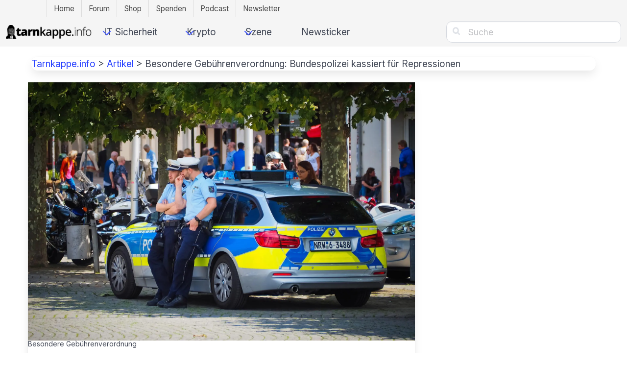

--- FILE ---
content_type: text/html; charset=UTF-8
request_url: https://tarnkappe.info/artikel/besondere-gebuehrenverordnung-bundespolizei-kassiert-fuer-repressionen-ab-41741.html
body_size: 15992
content:
<!DOCTYPE html>
<html lang="de" class="is-fullheight">
<head>
    <!-- For advertising marketing@tarnkappe.info -->
	<meta charset="UTF-8">
	<meta name="viewport" content="width=device-width, initial-scale=1">
    <link rel="preconnect" href="//cdn.tarnkappe.info">
    <meta name="color-scheme" id="meta-color" content="light dark">
    <meta name="thumbnail" content="https://cdn.tarnkappe.info/wpimg/besondere-gebuehrenverordnung-bundespolizei-kassiert-fuer-repressionen-ab" />    <meta name="Googlebot-News" content="index, follow">    	<meta name='robots' content='index, follow, max-image-preview:large, max-snippet:-1, max-video-preview:-1' />
	<style>img:is([sizes="auto" i], [sizes^="auto," i]) { contain-intrinsic-size: 3000px 1500px }</style>
	
	<title>Besondere Gebührenverordnung: Bundespolizei kassiert für Repressionen</title>
	<meta name="description" content="Das Bundesinnenministerium hat im September 2019 eine „Besondere Gebührenverordnung“ für individuell zurechenbare Leistungen erlassen." />
	<link rel="canonical" href="https://tarnkappe.info/artikel/besondere-gebuehrenverordnung-bundespolizei-kassiert-fuer-repressionen-ab-41741.html" />
	<meta property="og:locale" content="de_DE" />
	<meta property="og:type" content="article" />
	<meta property="og:title" content="Besondere Gebührenverordnung: Bundespolizei kassiert für Repressionen" />
	<meta property="og:description" content="Das Bundesinnenministerium hat im September 2019 eine „Besondere Gebührenverordnung“ für individuell zurechenbare Leistungen erlassen." />
	<meta property="og:url" content="https://tarnkappe.info/artikel/besondere-gebuehrenverordnung-bundespolizei-kassiert-fuer-repressionen-ab-41741.html" />
	<meta property="og:site_name" content="TARNKAPPE.INFO" />
	<meta property="article:publisher" content="https://www.facebook.com/tarnkappe.info/" />
	<meta property="article:published_time" content="2020-02-06T21:02:13+00:00" />
	<meta property="article:modified_time" content="2025-11-15T09:10:14+00:00" />
	<meta property="og:image" content="https://cdn.tarnkappe.info/wpimg/besondere-gebuehrenverordnung-bundespolizei-kassiert-fuer-repressionen-ab" />
	<meta property="og:image:width" content="1920" />
	<meta property="og:image:height" content="1280" />
	<meta property="og:image:type" content="image/jpeg" />
	<meta name="author" content="Antonia Frank" />
	<meta name="twitter:card" content="summary_large_image" />
	<meta name="twitter:creator" content="@tarnkappe_info" />
	<meta name="twitter:site" content="@tarnkappe_info" />
	<meta name="twitter:label1" content="Verfasst von" />
	<meta name="twitter:data1" content="Antonia Frank" />
	<meta name="twitter:label2" content="Geschätzte Lesezeit" />
	<meta name="twitter:data2" content="3 Minuten" />
	<script type="application/ld+json" class="yoast-schema-graph">{"@context":"https://schema.org","@graph":[{"@type":"Article","@id":"https://tarnkappe.info/artikel/besondere-gebuehrenverordnung-bundespolizei-kassiert-fuer-repressionen-ab-41741.html#article","isPartOf":{"@id":"https://tarnkappe.info/artikel/besondere-gebuehrenverordnung-bundespolizei-kassiert-fuer-repressionen-ab-41741.html"},"author":{"name":"Antonia Frank","@id":"https://tarnkappe.info/#/schema/person/d019dae1e7d0ee9a1fcd6c187103eaef"},"headline":"Besondere Gebührenverordnung: Bundespolizei kassiert für Repressionen","datePublished":"2020-02-06T21:02:13+00:00","dateModified":"2025-11-15T09:10:14+00:00","mainEntityOfPage":{"@id":"https://tarnkappe.info/artikel/besondere-gebuehrenverordnung-bundespolizei-kassiert-fuer-repressionen-ab-41741.html"},"wordCount":632,"commentCount":0,"publisher":{"@id":"https://tarnkappe.info/#organization"},"image":{"@id":"https://tarnkappe.info/artikel/besondere-gebuehrenverordnung-bundespolizei-kassiert-fuer-repressionen-ab-41741.html#primaryimage"},"thumbnailUrl":"https://cdn.tarnkappe.info/wpimg/besondere-gebuehrenverordnung-bundespolizei-kassiert-fuer-repressionen-ab","articleSection":["Artikel"],"inLanguage":"de","potentialAction":{"@type":"CommentAction","target":["https://tarnkappe.info/forum/t/besondere-gebuehrenverordnung-bundespolizei-kassiert-fuer-repressionen-ab/3238"]},"copyrightYear":"2020","copyrightHolder":{"@id":"https://tarnkappe.info/#organization"}},{"@type":"WebPage","@id":"https://tarnkappe.info/artikel/besondere-gebuehrenverordnung-bundespolizei-kassiert-fuer-repressionen-ab-41741.html","url":"https://tarnkappe.info/artikel/besondere-gebuehrenverordnung-bundespolizei-kassiert-fuer-repressionen-ab-41741.html","name":"Besondere Gebührenverordnung: Bundespolizei kassiert für Repressionen","isPartOf":{"@id":"https://tarnkappe.info/#website"},"primaryImageOfPage":{"@id":"https://tarnkappe.info/artikel/besondere-gebuehrenverordnung-bundespolizei-kassiert-fuer-repressionen-ab-41741.html#primaryimage"},"image":{"@id":"https://tarnkappe.info/artikel/besondere-gebuehrenverordnung-bundespolizei-kassiert-fuer-repressionen-ab-41741.html#primaryimage"},"thumbnailUrl":"https://cdn.tarnkappe.info/wpimg/besondere-gebuehrenverordnung-bundespolizei-kassiert-fuer-repressionen-ab","datePublished":"2020-02-06T21:02:13+00:00","dateModified":"2025-11-15T09:10:14+00:00","description":"Das Bundesinnenministerium hat im September 2019 eine „Besondere Gebührenverordnung“ für individuell zurechenbare Leistungen erlassen.","breadcrumb":{"@id":"https://tarnkappe.info/artikel/besondere-gebuehrenverordnung-bundespolizei-kassiert-fuer-repressionen-ab-41741.html#breadcrumb"},"inLanguage":"de","potentialAction":[{"@type":"ReadAction","target":["https://tarnkappe.info/artikel/besondere-gebuehrenverordnung-bundespolizei-kassiert-fuer-repressionen-ab-41741.html"]}]},{"@type":"ImageObject","inLanguage":"de","@id":"https://tarnkappe.info/artikel/besondere-gebuehrenverordnung-bundespolizei-kassiert-fuer-repressionen-ab-41741.html#primaryimage","url":"https://cdn.tarnkappe.info/wpimg/besondere-gebuehrenverordnung-bundespolizei-kassiert-fuer-repressionen-ab","contentUrl":"https://cdn.tarnkappe.info/wpimg/besondere-gebuehrenverordnung-bundespolizei-kassiert-fuer-repressionen-ab","width":1920,"height":1280,"caption":"Besondere Gebührenverordnung"},{"@type":"BreadcrumbList","@id":"https://tarnkappe.info/artikel/besondere-gebuehrenverordnung-bundespolizei-kassiert-fuer-repressionen-ab-41741.html#breadcrumb","itemListElement":[{"@type":"ListItem","position":1,"name":"Tarnkappe.info","item":"https://tarnkappe.info/"},{"@type":"ListItem","position":2,"name":"Artikel","item":"https://tarnkappe.info/artikel"},{"@type":"ListItem","position":3,"name":"Besondere Gebührenverordnung: Bundespolizei kassiert für Repressionen"}]},{"@type":"WebSite","@id":"https://tarnkappe.info/#website","url":"https://tarnkappe.info/","name":"TARNKAPPE.INFO","description":"Aktuelle Nachrichten rund um Datenschutz, IT Sicherheit und Dark-Commerce. Tech-Portal Tarnkappe.info","publisher":{"@id":"https://tarnkappe.info/#organization"},"potentialAction":[{"@type":"SearchAction","target":{"@type":"EntryPoint","urlTemplate":"https://tarnkappe.info/?s={search_term_string}"},"query-input":{"@type":"PropertyValueSpecification","valueRequired":true,"valueName":"search_term_string"}}],"inLanguage":"de"},{"@type":"Organization","@id":"https://tarnkappe.info/#organization","name":"TARNKAPPE.INFO","alternateName":"TARNKAPPE","url":"https://tarnkappe.info/","logo":{"@type":"ImageObject","inLanguage":"de","@id":"https://tarnkappe.info/#/schema/logo/image/","url":"https://cdn.tarnkappe.info/wp-content/uploads/cropped-favicon-black-quad-2.png","contentUrl":"https://cdn.tarnkappe.info/wp-content/uploads/cropped-favicon-black-quad-2.png","width":512,"height":512,"caption":"TARNKAPPE.INFO"},"image":{"@id":"https://tarnkappe.info/#/schema/logo/image/"},"sameAs":["https://www.facebook.com/tarnkappe.info/","https://x.com/tarnkappe_info","https://social.tchncs.de/@tarnkappeinfo"],"vatID":"DE270775071"},{"@type":"Person","@id":"https://tarnkappe.info/#/schema/person/d019dae1e7d0ee9a1fcd6c187103eaef","name":"Antonia Frank","image":{"@type":"ImageObject","inLanguage":"de","@id":"https://tarnkappe.info/#/schema/person/image/","url":"https://secure.gravatar.com/avatar/5a71b39d060b6f8a6122f3c3b2878c21d272d8ff0f8fc337999a34d6f1c7e5f0?s=150&#038;d=mm&#038;r=gforcedefault=1","contentUrl":"https://secure.gravatar.com/avatar/5a71b39d060b6f8a6122f3c3b2878c21d272d8ff0f8fc337999a34d6f1c7e5f0?s=150&#038;d=mm&#038;r=gforcedefault=1","caption":"Antonia Frank"},"description":"Antonia ist bereits seit Januar 2016 Autorin bei der Tarnkappe. Eingestiegen ist sie zunächst mit Buch-Rezensionen. Inzwischen schreibt sie bevorzugt über juristische Themen, wie P2P-Fälle, sie greift aber auch andere Netzthemen, wie Cybercrime, auf. Ihre Interessen beziehen sich hauptsächlich auf Literatur.","url":"https://tarnkappe.info/author/46"}]}</script>


<link rel='dns-prefetch' href='//cdn.tarnkappe.info' />
<link rel="alternate" type="application/rss+xml" title="TARNKAPPE.INFO &raquo; Feed" href="https://tarnkappe.info/feed" />
<style id='classic-theme-styles-inline-css' type='text/css'>
/*! This file is auto-generated */
.wp-block-button__link{color:#fff;background-color:#32373c;border-radius:9999px;box-shadow:none;text-decoration:none;padding:calc(.667em + 2px) calc(1.333em + 2px);font-size:1.125em}.wp-block-file__button{background:#32373c;color:#fff;text-decoration:none}
</style>
<link rel="stylesheet" href="https://cdn.tarnkappe.info/wp-content/plugins/TarnBlocks/assets/block-Slider.css?ver=1758615209" id="block-slider-css"><link rel="stylesheet" href="https://cdn.tarnkappe.info/wp-content/themes/tk-theme/style.css?ver=6.8.3" id="parent-style"><link rel="stylesheet" href="https://cdn.tarnkappe.info/wp-content/plugins/TarnBlocks/assets/swiper-bundle.min.css?ver=12.0.1" id="swiper-css"><link rel="stylesheet" href="https://cdn.tarnkappe.info/wp-content/themes/tk-theme/frontend/v31/css/bulma.min.css" id="tk-bulma-style"><link rel="stylesheet" href="https://cdn.tarnkappe.info/wp-content/themes/tk-theme/frontend/v31/css/custom.css?ver=2" id="tk-custom-style">		<link rel="manifest" href="https://tarnkappe.info/wp-json/wp/v2/web-app-manifest">
					<meta name="theme-color" content="#fff">
								<meta name="apple-mobile-web-app-capable" content="yes">
				<meta name="mobile-web-app-capable" content="yes">

				<link rel="apple-touch-startup-image" href="https://cdn.tarnkappe.info/wp-content/uploads/cropped-favicon-black-quad-2.png">

				<meta name="apple-mobile-web-app-title" content="TARNKAPPE">
		<meta name="application-name" content="TARNKAPPE">
		        <script>
            const agent = window.navigator.userAgent;

            const botUserAgentsArray = [
                'google',
                'bingbot',
                'linkedinbot',
                'lighthouse',
                'insights',
                'msnbot',
                'duckduckbot',
                'applebot',
                'chrome-lighthouse'
            ];

            var isBotUserAgent = 0;
            for (var j = 0; j < botUserAgentsArray.length; j++){
                if (agent.toLowerCase().indexOf(botUserAgentsArray[j].toLowerCase()) !== -1){
                    console.log("botUserAgent found: " + botUserAgentsArray[j].toLowerCase());
                    isBotUserAgent = 1;
                    break;
                }
            }

            if (isBotUserAgent == 0){
                var script = document.createElement('script');
                script.type = 'text/javascript';
                script.src = 'https://cdn.opencmp.net/tcf-v2/cmp-stub-latest.js';
                script.id = 'open-cmp-stub';
                script.setAttribute("data-domain", "tarnkappe.info");

                document.head.appendChild(script);
            }

        </script>
    <script type="text/javascript" id="trfAdSetup" defer async data-traffectiveConf='{"targeting":[{"key":"pagetype","values":null,"value":"article"},{"key":"programmatic_ads","values":null,"value":"true"},{"key":"ads","values":null,"value":"true"},{"key":"zone","values":null,"value":"computer"}],"dfpAdUrl":"\/307308315,21803037554\/tarnkappe.info","clientAlias":"tarnkappe"}' src="https://cdntrf.com/tarnkappe-info.js"></script>
    <script>
        if (window.matchMedia('(max-width: 720px)')) {
            // Then trigger an alert
            if(document.getElementById("traffective-ad-Mobile_Pos3")){
                traffective.refreshSlot("Mobile_Pos3");
            }
        }
    </script>
    <link rel="icon" href="https://cdn.tarnkappe.info/wp-content/uploads/cropped-favicon-black-quad-2.png" sizes="32x32" />
<link rel="icon" href="https://cdn.tarnkappe.info/wp-content/uploads/cropped-favicon-black-quad-2.png" sizes="192x192" />
<link rel="apple-touch-icon" href="https://cdn.tarnkappe.info/wp-content/uploads/cropped-favicon-black-quad-2.png" />
<meta name="msapplication-TileImage" content="https://cdn.tarnkappe.info/wp-content/uploads/cropped-favicon-black-quad-2.png" />
		<style type="text/css" id="wp-custom-css">
			.modal-input-nl {
  background-color: white;
  border: 1px solid black;
  border-radius: 2px;
  width: 84%;
  height: 30px;
}

.modal-submit-nl {
  width: 84%;
  height: 30px;
  border-radius: 2px;
}

#author .card-content .media .media-left .is-48x48 {
  height: auto !important;
}

#author .media {
  align-items: center;
}		</style>
		   <!-- <a style="display: none" rel="me" href="https://social.tchncs.de/@tarnkappeinfo">Mastodon</a> -->
    <meta name="embettyserv" data-embetty-server="https://cdn.tarnkappe.info/embetty/">
    <meta name="fediverse:creator" content="@tarnkappeinfo@social.tchncs.de" />


  <!-- <script type="text/plain" data-cmp-custom-vendor="1049" data-cmp-script> posthog.opt_in_capturing(); </script> -->
    <script>
        document.addEventListener('trfSlotRendered', adevent);
        function adevent(event) {
            if (typeof(AdReloadTimeout) !== 'undefined') {
                clearTimeout(AdReloadTimeout[event.detail.placement]);
            } else {
                AdReloadTimeout = {}
            }
            if (event.isEmpty) {
                traffective.refreshSlot(event.detail.placement);
            }
            if (document.getElementById('traffective-ad-' + event.detail.placement).style.display === 'none') {
                traffective.refreshSlot(event.detail.placement);
                console.log("Display None");
            }
	    if (event.detail.size) {
		    setTimeout(function(){
                if ((document.getElementById('traffective-ad-' + event.detail.placement).querySelector("div").style.display === 'none') || (document.getElementById('traffective-ad-' + event.detail.placement).querySelector("div").style.height === '1px')) {
                     traffective.refreshSlot(event.detail.placement);
                     console.log("Display div None "+event.detail.placement);
                } else {
                    _paq.push(['trackEvent', 'DisplayAds', 'Loaded', event.detail.placement]);
                    AdReloadTimeout[event.detail.placement] = setTimeout(function(){traffective.refreshSlot(event.detail.placement); }, 30500);
		}
		    }, 500);
            }
        }
    </script>
</head>

<body class="wp-singular post-template-default single single-post postid-41741 single-format-standard wp-theme-tk-theme wp-child-theme-tk-theme-child group-blog">

<div data-nosnippet class="tk-nav-topbar-wrapper is-hidden-touch">
    <nav class="tk-nav-topbar-container">
        <ul class="nav2">
            <li class="menu-item"><a href="https://tarnkappe.info">Home</a></li>
            <li class="menu-item"><a href="https://tarnkappe.info/forum/">Forum</a></li>
            <li class="menu-item"><a href="https://shop.tarnkappe.info">Shop</a></li>
            <li class="menu-item"><a href="https://tarnkappe.info/spenden/">Spenden</a></li>
	    <li class="menu-item"><a href="https://podcast.tarnkappe.info">Podcast</a></li>
	    <li class="menu-item"><a href="https://newsletter.tarnkappe.info/subscription/form">Newsletter</a></li>
        </ul>
    </nav>
</div>


	<div id="webpage" class="site">
		<header id="header" class="header-nav">
			<nav id="site-navigation" class="navbar " role="navigation" aria-label="main navigation">
            <div class="navbar-brand">
    <!-- Logo -->
    <a id="logo" href="/" class="navbar-item" rel="home">
        <img loading="lazy" src="https://cdn.tarnkappe.info/wp-content/uploads/tarnkappe-info-logo-header-black-small-compressed.png" alt="Tarnkappe.info Logo" width="176">
    </a>

    <!-- Search Icon -->
     
    <a id="mobile-search-toggle" class="navbar-item is-hidden-desktop
" style="cursor: pointer;">
        <span class="icon"><i class="fas">&#xf002;</i></span>
    </a>

    <!-- Hamburger  -->
    
			<button id="menu-toggle-header" class="navbar-burger" 
				
				aria-controls="menu-header" aria-label="Mobile Navigation öffnen" aria-expanded="false">
                  <span aria-hidden="true"></span>
                  <span aria-hidden="true"></span>
                  <span aria-hidden="true"></span>
                  <span aria-hidden="true"></span>
			</button>    
</div>
				<div data-nosnippet class="navbar-menu">
					<div id="menu-header" class="navbar-start"><div class='navbar-item IT Sicherheit has-dropdown is-hoverable '>
<a class='navbar-link' onclick='success("Click in navbar", {name: "IT Sicherheit"});' href='https://tarnkappe.info/artikel/it-sicherheit'>IT Sicherheit</a><div class='navbar-dropdown'><a class='navbar-item Datenschutz' onclick='success("Click in navbar", {name: "Datenschutz"});' href='https://tarnkappe.info/artikel/it-sicherheit/datenschutz'>Datenschutz</a><a class='navbar-item Malware' onclick='success("Click in navbar", {name: "Malware"});' href='https://tarnkappe.info/artikel/it-sicherheit/malware'>Malware</a><a class='navbar-item Online-Betrug' onclick='success("Click in navbar", {name: "Online-Betrug"});' href='https://tarnkappe.info/artikel/it-sicherheit/online-betrug'>Online-Betrug</a></div></div><div class='navbar-item Krypto has-dropdown is-hoverable '>
<a class='navbar-link' onclick='success("Click in navbar", {name: "Krypto"});' href='https://tarnkappe.info/artikel/krypto'>Krypto</a><div class='navbar-dropdown'><a class='navbar-item Blockchain' onclick='success("Click in navbar", {name: "Blockchain"});' href='https://tarnkappe.info/artikel/krypto/blockchain'>Blockchain</a><a class='navbar-item NFT' onclick='success("Click in navbar", {name: "NFT"});' href='https://tarnkappe.info/artikel/krypto/nft'>NFT</a></div></div><div class='navbar-item Szene has-dropdown is-hoverable '>
<a class='navbar-link' onclick='success("Click in navbar", {name: "Szene"});' href='https://tarnkappe.info/artikel/szene'>Szene</a><div class='navbar-dropdown'><a class='navbar-item Dark-Commerce' onclick='success("Click in navbar", {name: "Dark-Commerce"});' href='https://tarnkappe.info/artikel/szene/dark-commerce'>Dark-Commerce</a><a class='navbar-item Warez Listen' onclick='success("Click in navbar", {name: "Warez Listen"});' href='https://tarnkappe.info/listen'>Warez Listen</a><a class='navbar-item Warez' onclick='success("Click in navbar", {name: "Warez"});' href='https://tarnkappe.info/artikel/szene/warez'>Warez</a></div></div><a class='navbar-item Newsticker' onclick='success("Click in navbar", {name: "Newsticker"});' href='https://tarnkappe.info/newsticker'>Newsticker</a></div>                    <ul class="nav2 mobile-only-menu is-hidden-desktop">
  <li class="menu-item"><a href="https://tarnkappe.info">Home</a></li>
  <li class="menu-item"><a href="https://tarnkappe.info/forum/">Forum</a></li>
  <li class="menu-item"><a href="https://shop.tarnkappe.info">Shop</a></li>
  <li class="menu-item"><a href="https://tarnkappe.info/spenden/">Spenden</a></li>
  <li class="menu-item"><a href="https://podcast.tarnkappe.info">Podcast</a></li>
  <li class="menu-item"><a href="https://newsletter.tarnkappe.info/subscription/form">Newsletter</a></li>
</ul>
                    <div class="navbar-end is-hidden-touch">
                        <div class="navbar-item hide-tablet
"><div class="buttons"><a rel="nofollow noreferrer" class="button" title="Google News" href="https://news.google.com/publications/CAAqBwgKMMz1iAswkYSIAw?ceid=DE:de&oc=3" target="_blank"><i class="fab">&#xf1a0;</i></a> <a rel="nofollow noreferrer" class="button" title="Telegram" href="https://t.me/tarnkappe" target="_blank"><i class="fab"></i></a><a rel="nofollow noreferrer" class="button" title="Signal" href="/Signal"><i class="fab"></i></a><a rel="nofollow noreferrer" class="button" title="Discord" href="https://discord.gg/UTjhHf7dUM" target="_blank"><i class="fab">&#xe903;</i></a><a rel="nofollow noreferrer" class="button" title="Newsletter" href="https://newsletter.tarnkappe.info/subscription/form" target="_blank"><i class="fab">&#xf003;</i></a></div></div>
                        <div class="navbar-item navbar-item-search"><form onsubmit="window.open('/search/' + this.querySelector('input').value, '_self');  return false;" method="get" action="/"><div class="field">
                                <p class="control has-icons-left has-icons-right">
                                    <input  class="input" name="s" type="text" placeholder="Suche">
                                    <span class="icon is-small is-left"><i class="fas">&#xf002;</i></span>
                                </p>
                            </div></form></div>
                    </div>
				</div>
			</nav>
            <div class="read-progress-bar" id="read-progress-bar"></div>
        </header>
        <div id="mobile-search-bar" class="search-bar-wrapper" style="display: none">
  <form method="get" action="/" onsubmit="window.open('/search/' + this.querySelector('input').value, '_self');  return false;">
    <div class="field has-addons is-fullwidth">
      <div class="control is-expanded">
        <input class="input" type="text" name="s" placeholder="Suche...">
      </div>
      <div class="control">
        <button type="submit" class="button is-primary">Suchen</button>
      </div>
    </div>
  </form>
</div>

		<div id="content" class="site-content block">
        <script>
document.addEventListener("DOMContentLoaded", function () {
  const toggleBtn = document.getElementById('mobile-search-toggle');
  const searchBar = document.getElementById('mobile-search-bar');
  const header = document.querySelector('header');

  toggleBtn.addEventListener('click', () => {
    const isVisible = searchBar.style.display === 'block';

    if (!isVisible) {
      const headerHeight = header.offsetHeight;
      searchBar.style.top = headerHeight + 'px';
      searchBar.style.display = 'block';

      setTimeout(() => {
        searchBar.scrollIntoView({ behavior: 'smooth', block: 'start' });
      }, 100);
    } else {
      searchBar.style.display = 'none';
    }
  });

  document.addEventListener('click', function (e) {
    if (!searchBar.contains(e.target) && !toggleBtn.contains(e.target)) {
      searchBar.style.display = 'none';
    }
  });
});
</script>

<nav id="breadcrumb" class="card shadow-over hscroll container" aria-label="breadcrumbs"><p><span><span><a href="https://tarnkappe.info/">Tarnkappe.info</a></span> &gt; <span><a href="https://tarnkappe.info/artikel">Artikel</a></span> &gt; <span class="breadcrumb_last" aria-current="page">Besondere Gebührenverordnung: Bundespolizei kassiert für Repressionen</span></span></p></nav>
<div class="container is-max-desktop">
    <div id="sw-skin" class="sonderwerbemittel">
        <div class="columns is-desktop">
            <div class="column is-10 padding-zero-mobile">
                    <div id="primary" class="content-area">
                        <main id="article" class="site-main wrapper" role="main">
                                                            


<article id="post-41741" class="card post-41741 post type-post status-publish format-standard has-post-thumbnail hentry category-artikel tag-besondere-gebuehrenverordnung-bmi tag-bundespolizei tag-dajana-burmann tag-heiko-teggatz tag-horst-seehofer tag-repressionen tag-thomas-wueppesahl">
			<div class="card-image">
			<figure class="image" itemscope itemtype="http://schema.org/ImageObject">
				                    <a class="image-header" href="https://cdn.tarnkappe.info/wpimg/besondere-gebuehrenverordnung-bundespolizei-kassiert-fuer-repressionen-ab"><img width="1920" height="1280" src="https://cdn.tarnkappe.info/wpimg/besondere-gebuehrenverordnung-bundespolizei-kassiert-fuer-repressionen-ab" class="attachment-full size-full wp-post-image" alt="Besondere Gebührenverordnung" loading="eager" itemprop="contentUrl" id="primaryimage" title="Besondere Gebührenverordnung" decoding="async" fetchpriority="high" /></a><figcaption>Besondere Gebührenverordnung</figcaption>							</figure>
		</div>
		<div class="card-content">
		<div class="media">
			<header class="media-content">
									<h1 class="title entry-title is-1">Besondere Gebührenverordnung: Bundespolizei kassiert für Repressionen</h1>				
				                					<div class="subtitle is-6">
                       <span class="posted-on"><time class="entry-date published" datetime="2020-02-06T22:02:13+01:00">06.02.2020</time></span> <span class="byline">von <span class="author vcard"><a class="url fn n" href="https://tarnkappe.info/author/46">Antonia Frank</a></span> Lesezeit: 3 Min.</span>
					</div><!-- .entry-meta -->
                							</header><!-- .entry-header -->
		</div>
		<div class="content entry-content">
		            <p>Das Bundesinnenministerium hat im September 2019 eine „Besondere Gebührenverordnung“ für individuell zurechenbare Leistungen erlassen.</p>
                                        <section data-nosnippet style="margin-bottom: 1.5rem; margin-top: 1.5rem;" class="card"><div class="card-content"><div class="menu"><p class="menu-label">Inhalt</p> <ul style="margin-left: 0; list-style: none;" class="menu-list"><li><a onclick="success('Click in table of contents', {name: 'Ziel: Kosten f&uuml;r vermeidbare Eins&auml;tze soll nicht die Allgemeinheit tragen'});" title="Ziel: Kosten f&uuml;r vermeidbare Eins&auml;tze soll nicht die Allgemeinheit tragen" href="#h-ziel-kosten-fur-vermeidbare-einsatze-soll-nicht-die-allgemeinheit-tragen">Ziel: Kosten f&uuml;r vermeidbare Eins&auml;tze soll nicht die Allgemeinheit tragen</a></li><li><a onclick="success('Click in table of contents', {name: 'Besondere Geb&uuml;hrenverordnung: Erkennungsdienstliche Behandlung mit Fotos und Fingerabdr&uuml;cken kostet 59,50 Euro'});" title="Besondere Geb&uuml;hrenverordnung: Erkennungsdienstliche Behandlung mit Fotos und Fingerabdr&uuml;cken kostet 59,50 Euro" href="#h-besondere-gebuhrenverordnung-erkennungsdienstliche-behandlung-mit-fotos-und-fingerabdrucken-kostet-5950-euro">Besondere Geb&uuml;hrenverordnung: Erkennungsdienstliche Behandlung mit Fotos und Fingerabdr&uuml;cken kostet 59,50 Euro</a></li><li><a onclick="success('Click in table of contents', {name: 'Ma&szlig;nahme findet Zustimmung bei der DPolG Bundespolizeigewerkschaft'});" title="Ma&szlig;nahme findet Zustimmung bei der DPolG Bundespolizeigewerkschaft" href="#h-massnahme-findet-zustimmung-bei-der-dpolg-bundespolizeigewerkschaft">Ma&szlig;nahme findet Zustimmung bei der DPolG Bundespolizeigewerkschaft</a></li><li><a onclick="success('Click in table of contents', {name: '&quot;Geb&uuml;hrenschneiderei wird nicht gutgehen&quot;'});" title="&quot;Geb&uuml;hrenschneiderei wird nicht gutgehen&quot;" href="#h-gebuhrenschneiderei-wird-nicht-gutgehen">&quot;Geb&uuml;hrenschneiderei wird nicht gutgehen&quot;</a></li><li><a onclick="success('Click in table of contents', {name: 'Fazit zum Thema Besondere Geb&uuml;hrenverordnung'});" title="Fazit zum Thema Besondere Geb&uuml;hrenverordnung" href="#h-fazit-zum-thema-besondere-gebuhrenverordnung">Fazit zum Thema Besondere Geb&uuml;hrenverordnung</a></li></ul></div></div></section>                			<div style="height: 1px;" class="vgwort"><img decoding="async" referrerpolicy="no-referrer-when-downgrade" loading="eager" src="https://vg09.met.vgwort.de/na/ed200caed105448e8b9515e76b09ed30" width="1" height="1" alt="" ></div><p>Bereits im September 2019 hat das Bundesinnenministerium unter Leitung von Horst Seehofer (CSU) eine Besondere Gebührenverordnung für individuell zurechenbare öffentliche Sicherheitsleistungen <a href="https://web.archive.org/web/20250927025648/https://www.gesetze-im-internet.de/bmibgebv/BJNR135900019.html" target="_blank" rel="noopener noreferrer" title="BMIBGebV - Besondere Gebührenverordnung des Bundesministeriums des Innern, für Bau und Heimat für individuell zurechenbare öffentliche Leistungen in dessen Zuständigkeitsbereich">beschlossen</a>. Demgemäß fordert die Bundespolizei nun in allen Bereichen der präventiven polizeilichen Tätigkeit Aufwandsentschädigungen, <a href="https://taz.de/Gebuehren-fuer-Massnahmen-der-Polizei/!5658040/" target="_blank" rel="noopener noreferrer" title="Gebühren für Maßnahmen der Polizei: Bezahlte Repression - taz.de">berichtet die taz</a>.</p>
<p><span id="more-41741"></span></p>
<h2 id="h-ziel-kosten-fur-vermeidbare-einsatze-soll-nicht-die-allgemeinheit-tragen">Ziel: Kosten für vermeidbare Einsätze soll nicht die Allgemeinheit tragen</h2>
<p>Dajana Burmann, Sprecherin der Bundespolizei in Düsseldorf, verdeutlicht, dass seit dem 1. Oktober 2019 &#8222;die Möglichkeit und zugleich die Rechtspflicht besteht, Gebühren für Einsätze der Gefahrenabwehr zu erheben“. Erklärtes Ziel wäre es, Einsätze, <em>„die vermeidbar und einem Einzelnen individuell zurechenbar sind, durch denjenigen und nicht durch die Allgemeinheit finanzieren zu lassen“</em>. Aktuell gehen die ersten Bescheide für Vergehen heraus.</p>

<section class="desktop-only" data-nosnippet style="clip-path: inset(0); min-width: 100%; min-height: 350px; max-height: 400px !important; overflow: hidden; margin: 0 -1.5rem;">
<div  class="around-desktop-ad around-aiCheXu1" >
    <div id="traffective-ad-Content_1"  class="Content_1 coiCiegh4Ha9 inarticleaaaassd"></div>
</div>
</section>

<section data-nosnippet class="mobile-only">
<div class="interscroller-wrapper" style="height: 1270px; max-width: 100%; margin-top: 15px; margin-bottom: 20px; align-items: center">
   <div class="interscroller-bg-wrapper" style="height: 1262px; right: 0px; clip-path: inset(0); min-width: 360px; max-width: 100%;">
      <div class="interscroller-bg" style="height: 1262px; min-width: 376px; padding: 0px; overflow: hidden; text-align: center; max-width: 100%;">
         <div class="interscroller-ad-wrapper" style="height: 800px; max-height: 100vh; clip-path: inset(0);padding-top: 3.25rem;">
<div id="traffective-ad-Mobile_Pos2" class="Mobile_Pos2 coiCiegh4Ha9 inarticleaaaassd"></div>
        </div>
      </div>
   </div>
</div>
</section>


<h2 id="h-besondere-gebuhrenverordnung-erkennungsdienstliche-behandlung-mit-fotos-und-fingerabdrucken-kostet-5950-euro">Besondere Gebührenverordnung: Erkennungsdienstliche Behandlung mit Fotos und Fingerabdrücken kostet 59,50 Euro</h2>
<p>Mit dem Inkrafttreten der besonderen Gebührenordnung stellt die Bundespolizei aktuell vermeidbare Einsätze und Maßnahmen in Rechnung. Folglich wird der Verursacher nun selbst zur Kasse gebeten, das heißt aber auch, Bürger, die in eine solche Maßnahme der Bundespolizei geraten, werden nicht mehr durch ein Gericht aufgrund von Beweisen verurteilt, sondern zahlen die fälligen Gebühren an die Bundespolizei direkt auf Rechnung. So werden beispielsweise für eine Identitätsfeststellung durch die Bundespolizei gleich mal 53,75 Euro fällig. Eine erkennungsdienstliche Behandlung mit Fotos und Fingerabdrücken kostet 59,50 Euro. Für jede Viertelstunde in Gewahrsam müssen die Betroffenen 6,51 Euro entrichten. Wird eine Gewahrsamnahme angeordnet, so zahlt man 74,15 Euro. Für eine Viertelstunde Fahrt auf die Wache verlangen die Einsatzkräfte 15,69 Euro.</p>
<h2 id="h-massnahme-findet-zustimmung-bei-der-dpolg-bundespolizeigewerkschaft">Maßnahme findet Zustimmung bei der DPolG Bundespolizeigewerkschaft</h2>
<p>Besondere Gebührenverordnung. Gemäß Heiko Teggatz, Vorsitzender der DPolG Bundespolizeigewerkschaft, hat das Bundesinnenministerium mit der Regelung eine <em>„langjährige Forderung“</em> umgesetzt. Dabei umreißt er die Tragweite der neuen Anordnung.</p>
<blockquote><p><em>&#8222;Das wird sich auf alle Aufgaben der Bundespolizei auswirken. Ich denke aber gerade an die in Zügen randalierenden Fußballfans, denen wir künftig Gebühren für den Einsatz der Polizeikräfte und unsere Auslagen zum Beispiel für das Ablöschen bengalischer Feuer usw. in Rechnung stellen können! Die zumeist umfassenden Polizeimaßnahmen bei unbeaufsichtigten Gepäckstücken in Bahnhöfen und Flughafen-Terminals können künftig ebenso in Rechnung gestellt werden, wie das Hinzuziehen eines Dolmetschers, der Einsatz von Hubschraubern, Booten, Wasserwerfern, die Kosten für die Reinigung von Diensträumen, Dienstfahrzeugen, Uniformen, die Ersatzvornahme bis hin zu Maßnahmen der Identitätsfeststellung und der Anwendung unmittelbaren Zwangs werden künftig von Gebühren und Auslagen begleitet werden.&#8220;</em></p></blockquote>
<h2 id="h-gebuhrenschneiderei-wird-nicht-gutgehen"><em>&#8222;Gebührenschneiderei wird nicht gutgehen&#8220;</em></h2>
<p><a href="https://tarnkappe.info/artikel/interviews/gruenes-rauschen-statt-gruener-werte-interview-mit-thomas-wueppesahl-repost-38734.html" target="_blank" rel="noopener noreferrer" title="Thomas Wüppesahl im Interview - Grünes Rauschen statt grüner Werte?">Thomas Wüppesahl</a>, Bundessprecher der <a href="https://www.kritische-polizisten.de/" target="_blank" rel="noopener noreferrer" title="Kritische Polizisten – Bundesarbeitsgemeinschaft kritischer Polizistinnen und Polizisten (Hamburger Signal) e.V.">Kritischen Polizisten e.V.</a>, gab uns auf Anfrage zum Thema ein Statement.</p>
<blockquote><p><em>&#8222;Dienstleistungen &#8222;Ihrer&#8220; Polizei sind günstig, nein, eigentlich &#8211; bis auf wenige Ausnahmen &#8211; frei von Gebühren. Bisher. Man stelle sich nur den Einsatz einer Hundertschaft bei einer vermeintlichen, versehentlichen Vermisstensuche vor. Plus Hundestaffel, plus Drohnen, plus Hubschrauber, plus Wasserschutzpolizei wg. Flußnähe. Plus Taucher, vielleicht noch eine zweite Hundertschaft usw. &#8230;, kostet ja nix. Das ginge in den sechsstelligen Bereich. &#8211; Unser Staat entwickelt sich in seiner Eingriffsfreudigkeit immer mehr zu einem autoritären Obrigkeitsstaat. Gleichzeitig nimmt die Aggressivität zu. Auch gegen Einsatzkräfte. Das Ende dieser Entwicklung ist nicht zu erkennen. Diese Gebührenschneiderei wird nicht gutgehen!&#8220;</em></p></blockquote>
<h2 id="h-fazit-zum-thema-besondere-gebuhrenverordnung">Fazit zum Thema Besondere Gebührenverordnung</h2>
<p>Zahlt der deutsche Steuerzahler für Polizeieinsätze ohnehin schon, so wird er durch die neue Gebührenordnung nun gleich doppelt zur Kasse gebeten. Immerhin sollen die Gebühren der Bundespolizei <a href="https://perspektive-online.net/2020/02/bundespolizei-laesst-sich-fuer-repression-bezahlen/" target="_blank" rel="noopener noreferrer" title="Bundespolizei lÃ¤sst sich fÃ¼r Repression bezahlen » Perspektive">jährlich mindestens 2,8 Millionen Euro einbringen</a>. Bisher greift die besondere Gebührenverordnung BMI allein für die Bundespolizei. Wie lange wohl wird es wohl dauern, bis die Länder mit gleichartigen Gebührenordnungen zur Aufbesserung ihrer Kassen nachziehen werden?</p>
<p>Foto <a href="https://pixabay.com/de/photos/polizei-fahrzeug-polizeiauto-auto-2672054/" target="_blank" rel="noopener noreferrer">MichaelGaida</a>, thx!</p>
<p>Tarnkappe.info</p>
            		        </div><!-- .entry-content -->
        		<footer class="content entry-footer">
            <div style="margin-bottom: 1.5rem; margin-top: 1.5rem;" class="buttons">
                <div class="wpdc-join-discussion"><a class="wpdc-join-discussion-link" href="https://tarnkappe.info/forum/t/besondere-gebuehrenverordnung-bundespolizei-kassiert-fuer-repressionen-ab/3238">7 Kommentare lesen</a></div>                                    <a style="text-align: center" class="button is-link" href="https://tarnkappe.info/artikel">Mehr zu dem Thema</a>
                            </div>
             <section id="author" class="card">
        <div class="card-content">
                        <div class="content">
                                    <p class="is-4">Über <a href="https://tarnkappe.info/author/46" title="Beiträge von Antonia Frank" rel="author">Antonia Frank</a></p>
                                <p>Antonia ist bereits seit Januar 2016 Autorin bei der Tarnkappe. Eingestiegen ist sie zunächst mit Buch-Rezensionen. Inzwischen schreibt sie bevorzugt über juristische Themen, wie P2P-Fälle, sie greift aber auch andere Netzthemen, wie Cybercrime, auf. Ihre Interessen beziehen sich hauptsächlich auf Literatur.</p>
                                    <div class="buttons">
                        <a rel="nofollow noreferrer" class="button" title="Autor im Forum" href="https://tarnkappe.info/forum/u/Antonia" target="_blank"><i class="fab">&#xf007;</i></a>                    </div>
                
            </div>
        </div>
    </section>        </footer><!-- .entry-footer -->
        </div>

</article><!-- #post-## -->
                                                    </main><!-- #main -->
                    </div><!-- #primary -->
            </div>
            <div data-nosnippet class="column sidebar-sticky">
                                </div>
        </div>
            <section data-nosnippet class="container">
        <div class="columns is-multiline hfeed related-underpost"><div class="column is-one-third">


<article id="post-43303" class="card post-43303 post type-post status-publish format-standard has-post-thumbnail hentry category-datenschutz category-hintergrundberichte tag-annette-bruecker tag-cives-redaktionsbuero tag-cnetz tag-hessendata tag-joerg-mueller-lietzkow tag-palantir-gotham tag-palantir-technologies tag-peter-beuth tag-peter-thiel tag-thomas-wueppesahl">
			<div class="card-image">
			<figure class="image" itemscope itemtype="http://schema.org/ImageObject">
				                <a onclick="success('Clicked on post thumbnail', {name: 'Palantir Gotham: ein Überwachungsalbtraum in Händen der Polizei' , related: 'yes'});" title="Palantir Gotham: ein Überwachungsalbtraum in Händen der Polizei" href="https://tarnkappe.info/artikel/hintergrundberichte/palantir-gotham-ein-ueberwachungsalbtraum-in-haenden-der-polizei-43303.html"><img width="700" height="300" src="https://cdn.tarnkappe.info/wpimg/palantir-gotham-ein-ueberwachungsalbtraum-in-haenden-der-polizei-700x300.jpg" class="attachment-writeup-medium size-writeup-medium wp-post-image" alt="Palantir Gotham Franki Chamaki, palantir" decoding="async" loading="lazy" /></a>
							</figure>
		</div>
		<div class="card-content">
		<div class="media">
			<header class="media-content">
				                    <p class="title entry-title is-4"><a onclick="success('Clicked on post title', {name: 'Palantir Gotham: ein Überwachungsalbtraum in Händen der Polizei', related: 'yes'});" href="https://tarnkappe.info/artikel/hintergrundberichte/palantir-gotham-ein-ueberwachungsalbtraum-in-haenden-der-polizei-43303.html" rel="bookmark">Palantir Gotham: ein Überwachungsalbtraum in Händen der Polizei</a></p>                
				                							</header><!-- .entry-header -->
		</div>
		<div class="content entry-content">
					<p>Palantir Gotham ist ein Alleskönner. Doch bei den vielen Möglichkeiten der Analyse-Software müssen auch erhebliche Risiken bedacht werden.</p>
		        </div><!-- .entry-content -->
        </div>

</article><!-- #post-## -->
</div><div class="column is-one-third">


<article id="post-244405" class="card post-244405 post type-post status-publish format-standard has-post-thumbnail hentry category-datenschutz tag-ip-tracking tag-stefan-mueller tag-thomas-wueppesahl tag-torsten-felstehausen tag-videoueberwachung">
			<div class="card-image">
			<figure class="image" itemscope itemtype="http://schema.org/ImageObject">
				                <a onclick="success('Clicked on post thumbnail', {name: 'Hessen plant nahezu flächendeckende Videoüberwachung' , related: 'yes'});" title="Hessen plant nahezu flächendeckende Videoüberwachung" href="https://tarnkappe.info/artikel/it-sicherheit/datenschutz/hessen-plant-nahezu-flaechendeckende-videoueberwachung-244405.html"><img width="700" height="300" src="https://cdn.tarnkappe.info/wpimg/rishabh-varshney-bt41lw9i6Kc-unsplash-700x300.jpg" class="attachment-writeup-medium size-writeup-medium wp-post-image" alt="Videoüberwachung" decoding="async" loading="lazy" /></a>
							</figure>
		</div>
		<div class="card-content">
		<div class="media">
			<header class="media-content">
				                    <p class="title entry-title is-4"><a onclick="success('Clicked on post title', {name: 'Hessen plant nahezu flächendeckende Videoüberwachung', related: 'yes'});" href="https://tarnkappe.info/artikel/it-sicherheit/datenschutz/hessen-plant-nahezu-flaechendeckende-videoueberwachung-244405.html" rel="bookmark">Hessen plant nahezu flächendeckende Videoüberwachung</a></p>                
				                							</header><!-- .entry-header -->
		</div>
		<div class="content entry-content">
					<p>In Hessen plant Schwarz-Grün Änderungen am Sicherheitsgesetz. Die geplante Videoüberwachung schockierte Professoren als auch die Opposition.</p>
		        </div><!-- .entry-content -->
        </div>

</article><!-- #post-## -->
</div><div class="column is-one-third">


<article id="post-25710" class="card post-25710 post type-post status-publish format-standard has-post-thumbnail hentry category-datenschutz category-geheimdienste category-netzpolitik tag-claudia-stamm tag-hartmut-waechtler tag-horst-seehofer tag-katharina-schulze tag-netzwerk-datenschutzexpertise tag-norbert-hoffmann tag-polizeiaufgabengesetz">
			<div class="card-image">
			<figure class="image" itemscope itemtype="http://schema.org/ImageObject">
				                <a onclick="success('Clicked on post thumbnail', {name: 'Polizeiaufgabengesetz bringt weitreichendere Überwachungs-Befugnisse' , related: 'yes'});" title="Polizeiaufgabengesetz bringt weitreichendere Überwachungs-Befugnisse" href="https://tarnkappe.info/artikel/it-sicherheit/datenschutz/bayern-polizeiaufgabengesetz-bringt-weitreichendere-ueberwachungs-befugnisse-25710.html"><img width="700" height="300" src="https://cdn.tarnkappe.info/wpimg/polizeiaufgabengesetz-bringt-weitreichendere-ueberwachungs-befugnisse-700x300.jpg" class="attachment-writeup-medium size-writeup-medium wp-post-image" alt="polizeiaufgabengesetz" decoding="async" loading="lazy" /></a>
							</figure>
		</div>
		<div class="card-content">
		<div class="media">
			<header class="media-content">
				                    <p class="title entry-title is-4"><a onclick="success('Clicked on post title', {name: 'Polizeiaufgabengesetz bringt weitreichendere Überwachungs-Befugnisse', related: 'yes'});" href="https://tarnkappe.info/artikel/it-sicherheit/datenschutz/bayern-polizeiaufgabengesetz-bringt-weitreichendere-ueberwachungs-befugnisse-25710.html" rel="bookmark">Polizeiaufgabengesetz bringt weitreichendere Überwachungs-Befugnisse</a></p>                
				                							</header><!-- .entry-header -->
		</div>
		<div class="content entry-content">
					<p>In Bayern wird das Polizeiaufgabengesetz reformiert, wodurch die dortige Polizei die bislang weitreichendsten Befugnisse erhalten soll.</p>
		        </div><!-- .entry-content -->
        </div>

</article><!-- #post-## -->
</div><div class="column is-one-third">


<article id="post-300031" class="card post-300031 post type-post status-publish format-standard has-post-thumbnail hentry category-datenschutz category-netzpolitik tag-bka tag-bundespolizei tag-daniela-klette tag-gesetzentwurf tag-gesichtserkennung tag-nancy-faeser">
			<div class="card-image">
			<figure class="image" itemscope itemtype="http://schema.org/ImageObject">
				                <a onclick="success('Clicked on post thumbnail', {name: 'Gesichtserkennung: grünes Licht zur Nutzung für BKA und Bundespolizei' , related: 'yes'});" title="Gesichtserkennung: grünes Licht zur Nutzung für BKA und Bundespolizei" href="https://tarnkappe.info/artikel/netzpolitik/gesichtserkennung-gruenes-licht-zur-nutzung-fuer-bka-und-bundespolizei-300031.html"><img width="700" height="300" src="https://cdn.tarnkappe.info/wpimg/Depositphotos_237174132_S-700x300.jpg" class="attachment-writeup-medium size-writeup-medium wp-post-image" alt="Gesichtserkennung: grünes Licht zur Nutzung für BKA und Bundespolizei" decoding="async" loading="lazy" /></a>
							</figure>
		</div>
		<div class="card-content">
		<div class="media">
			<header class="media-content">
				                    <p class="title entry-title is-4"><a onclick="success('Clicked on post title', {name: 'Gesichtserkennung: grünes Licht zur Nutzung für BKA und Bundespolizei', related: 'yes'});" href="https://tarnkappe.info/artikel/netzpolitik/gesichtserkennung-gruenes-licht-zur-nutzung-fuer-bka-und-bundespolizei-300031.html" rel="bookmark">Gesichtserkennung: grünes Licht zur Nutzung für BKA und Bundespolizei</a></p>                
				                							</header><!-- .entry-header -->
		</div>
		<div class="content entry-content">
					<p>Ein Gesetzentwurf von Bundesinnenministerin Nancy Faeser sieht vor, dass BKA und Bundespolizei künftig KI-Gesichtserkennung verwenden können.</p>
		        </div><!-- .entry-content -->
        </div>

</article><!-- #post-## -->
</div><div class="column is-one-third">


<article id="post-46867" class="card post-46867 post type-post status-publish format-standard has-post-thumbnail hentry category-vorratsdatenspeicherung tag-christine-lambrecht tag-eugh-urteil tag-horst-seehofer tag-kindesmissbrauch tag-vorratsdatenspeicherung">
			<div class="card-image">
			<figure class="image" itemscope itemtype="http://schema.org/ImageObject">
				                <a onclick="success('Clicked on post thumbnail', {name: 'Horst Seehofer fordert längere Vorratsdatenspeicherung' , related: 'yes'});" title="Horst Seehofer fordert längere Vorratsdatenspeicherung" href="https://tarnkappe.info/artikel/vorratsdatenspeicherung/horst-seehofer-fordert-laengere-vorratsdatenspeicherung-46867.html"><img width="700" height="300" src="https://cdn.tarnkappe.info/wpimg/horst-seehofer-fordert-laengere-vorratsdatenspeicherung-700x300.jpg" class="attachment-writeup-medium size-writeup-medium wp-post-image" alt="Horst Seehofer" decoding="async" loading="lazy" /></a>
							</figure>
		</div>
		<div class="card-content">
		<div class="media">
			<header class="media-content">
				                    <p class="title entry-title is-4"><a onclick="success('Clicked on post title', {name: 'Horst Seehofer fordert längere Vorratsdatenspeicherung', related: 'yes'});" href="https://tarnkappe.info/artikel/vorratsdatenspeicherung/horst-seehofer-fordert-laengere-vorratsdatenspeicherung-46867.html" rel="bookmark">Horst Seehofer fordert längere Vorratsdatenspeicherung</a></p>                
				                							</header><!-- .entry-header -->
		</div>
		<div class="content entry-content">
					<p>Horst Seehofer will gemäß Informationen der Bild am Sonntag (BamS) Computer-IP-Adressen sechs Monate ohne Anlass auf Vorrat speichern lassen.</p>
		        </div><!-- .entry-content -->
        </div>

</article><!-- #post-## -->
</div><div class="column is-one-third">


<article id="post-34715" class="card post-34715 post type-post status-publish format-standard has-post-thumbnail hentry category-datenschutz category-geheimdienste tag-bundesinnenministerium tag-bundesnetzagentur tag-horst-seehofer tag-messenger-dienste">
			<div class="card-image">
			<figure class="image" itemscope itemtype="http://schema.org/ImageObject">
				                <a onclick="success('Clicked on post thumbnail', {name: 'Messenger-Dienste: Seehofer fordert Sperre bei mangelnder Kooperation' , related: 'yes'});" title="Messenger-Dienste: Seehofer fordert Sperre bei mangelnder Kooperation" href="https://tarnkappe.info/artikel/it-sicherheit/datenschutz/seehofer-fordert-sperre-der-messenger-dienste-bei-mangelnder-kooperation-34715.html"><img width="700" height="300" src="https://cdn.tarnkappe.info/wpimg/messenger-dienste-seehofer-fordert-sperre-bei-mangelnder-kooperation-700x300.jpg" class="attachment-writeup-medium size-writeup-medium wp-post-image" alt="Messenger-Dienste" decoding="async" loading="lazy" /></a>
							</figure>
		</div>
		<div class="card-content">
		<div class="media">
			<header class="media-content">
				                    <p class="title entry-title is-4"><a onclick="success('Clicked on post title', {name: 'Messenger-Dienste: Seehofer fordert Sperre bei mangelnder Kooperation', related: 'yes'});" href="https://tarnkappe.info/artikel/it-sicherheit/datenschutz/seehofer-fordert-sperre-der-messenger-dienste-bei-mangelnder-kooperation-34715.html" rel="bookmark">Messenger-Dienste: Seehofer fordert Sperre bei mangelnder Kooperation</a></p>                
				                							</header><!-- .entry-header -->
		</div>
		<div class="content entry-content">
					<p>Die Messenger-Dienste, die nicht bereit sind, die Kommunikation ihrer Nutzer für die Behörden zu entschlüsseln, sollen gesperrt werden.</p>
		        </div><!-- .entry-content -->
        </div>

</article><!-- #post-## -->
</div><div class="column is-one-third">


<article id="post-42020" class="card post-42020 post type-post status-publish format-standard has-post-thumbnail hentry category-artikel tag-attentat tag-bundesratsinitiative tag-gamer tag-halle tag-horst-seehofer tag-identifikationspflicht tag-netzdg tag-netzwerkdurchsetzungsgesetz">
			<div class="card-image">
			<figure class="image" itemscope itemtype="http://schema.org/ImageObject">
				                <a onclick="success('Clicked on post thumbnail', {name: 'Identifikationspflicht für Gamer geplant: neue Bundesratsinitiative' , related: 'yes'});" title="Identifikationspflicht für Gamer geplant: neue Bundesratsinitiative" href="https://tarnkappe.info/artikel/bundesratsinitiative-identifikationspflicht-fuer-gamer-geplant-42020.html"><img width="700" height="300" src="https://cdn.tarnkappe.info/wpimg/identifikationspflicht-fuer-gamer-geplant-neue-bundesratsinitiative-700x300.jpg" class="attachment-writeup-medium size-writeup-medium wp-post-image" alt="Identifikationspflicht" decoding="async" loading="lazy" /></a>
							</figure>
		</div>
		<div class="card-content">
		<div class="media">
			<header class="media-content">
				                    <p class="title entry-title is-4"><a onclick="success('Clicked on post title', {name: 'Identifikationspflicht für Gamer geplant: neue Bundesratsinitiative', related: 'yes'});" href="https://tarnkappe.info/artikel/bundesratsinitiative-identifikationspflicht-fuer-gamer-geplant-42020.html" rel="bookmark">Identifikationspflicht für Gamer geplant: neue Bundesratsinitiative</a></p>                
				                							</header><!-- .entry-header -->
		</div>
		<div class="content entry-content">
					<p>Niedersachsen und Mecklenburg-Vorpommern streben im Kampf gegen den Hass im Internet eine Identifikationspflicht für Gamer an.</p>
		        </div><!-- .entry-content -->
        </div>

</article><!-- #post-## -->
</div><div class="column is-one-third">


<article id="post-59376" class="card post-59376 post type-post status-publish format-standard has-post-thumbnail hentry category-geheimdienste tag-f-secure tag-horst-seehofer tag-klaus-landefeld tag-ruediger-trost tag-staatstrojaner tag-ulrich-kelber tag-verband-der-internetwirtschaft-eco tag-verfassungsschutzgesetz">
			<div class="card-image">
			<figure class="image" itemscope itemtype="http://schema.org/ImageObject">
				                <a onclick="success('Clicked on post thumbnail', {name: 'F-Secure: &#8222;Staatstrojaner bekommen von uns keinen Freifahrtschein&#8220;' , related: 'yes'});" title="F-Secure: &#8222;Staatstrojaner bekommen von uns keinen Freifahrtschein&#8220;" href="https://tarnkappe.info/artikel/geheimdienste/f-secure-staatstrojaner-bekommen-von-uns-keinen-freifahrtschein-59376.html"><img width="700" height="300" src="https://cdn.tarnkappe.info/wpimg/f-secure-staatstrojaner-bekommen-von-uns-keinen-freifahrtschein-700x300.jpg" class="attachment-writeup-medium size-writeup-medium wp-post-image" alt="F-Secure" decoding="async" loading="lazy" /></a>
							</figure>
		</div>
		<div class="card-content">
		<div class="media">
			<header class="media-content">
				                    <p class="title entry-title is-4"><a onclick="success('Clicked on post title', {name: 'F-Secure: &#8222;Staatstrojaner bekommen von uns keinen Freifahrtschein&#8220;', related: 'yes'});" href="https://tarnkappe.info/artikel/geheimdienste/f-secure-staatstrojaner-bekommen-von-uns-keinen-freifahrtschein-59376.html" rel="bookmark">F-Secure: &#8222;Staatstrojaner bekommen von uns keinen Freifahrtschein&#8220;</a></p>                
				                							</header><!-- .entry-header -->
		</div>
		<div class="content entry-content">
					<p>Deutsche Geheimdienste sollen künftig auch Messenger überwachen dürfen. Die finnische IT-Sicherheitsfirma F-Secure will das verhindern.</p>
		        </div><!-- .entry-content -->
        </div>

</article><!-- #post-## -->
</div><div class="column is-one-third">


<article id="post-33397" class="card post-33397 post type-post status-publish format-standard has-post-thumbnail hentry category-geheimdienste tag-bundesamt-fuer-verfassungsschutz tag-hans-georg-engelke tag-horst-seehofer tag-messenger tag-online-durchsuchung tag-quellen-tkue">
			<div class="card-image">
			<figure class="image" itemscope itemtype="http://schema.org/ImageObject">
				                <a onclick="success('Clicked on post thumbnail', {name: 'Verfassungsschutz soll Messenger überwachen dürfen' , related: 'yes'});" title="Verfassungsschutz soll Messenger überwachen dürfen" href="https://tarnkappe.info/artikel/geheimdienste/verfassungsschutz-soll-messenger-ueberwachen-duerfen-33397.html"><img width="700" height="300" src="https://cdn.tarnkappe.info/wpimg/verfassungsschutz-soll-messenger-ueberwachen-duerfen-700x300.jpg" class="attachment-writeup-medium size-writeup-medium wp-post-image" alt="Verfassungsschutz Messenger" decoding="async" loading="lazy" /></a>
							</figure>
		</div>
		<div class="card-content">
		<div class="media">
			<header class="media-content">
				                    <p class="title entry-title is-4"><a onclick="success('Clicked on post title', {name: 'Verfassungsschutz soll Messenger überwachen dürfen', related: 'yes'});" href="https://tarnkappe.info/artikel/geheimdienste/verfassungsschutz-soll-messenger-ueberwachen-duerfen-33397.html" rel="bookmark">Verfassungsschutz soll Messenger überwachen dürfen</a></p>                
				                							</header><!-- .entry-header -->
		</div>
		<div class="content entry-content">
					<p>H. Seehofer drängt darauf, die Kompetenzen des Bundesamtes für Verfassungsschutz (BfV) auf Online-Durchsuchung und Quellen-TKÜ zu erweitern.</p>
		        </div><!-- .entry-content -->
        </div>

</article><!-- #post-## -->
</div><div class="column is-one-third">


<article id="post-315731" class="card post-315731 post type-post status-publish format-standard has-post-thumbnail hentry category-netzpolitik tag-andreas-rosskopf tag-bundespolizei tag-ki-gestuetze-ueberwachung tag-praevention tag-quattro-streifen tag-videoueberwachung">
			<div class="card-image">
			<figure class="image" itemscope itemtype="http://schema.org/ImageObject">
				                <a onclick="success('Clicked on post thumbnail', {name: 'Bundespolizei fordert mehr KI-gestütze Überwachung in Bahnhöfen' , related: 'yes'});" title="Bundespolizei fordert mehr KI-gestütze Überwachung in Bahnhöfen" href="https://tarnkappe.info/artikel/netzpolitik/bundespolizei-fordert-mehr-ki-gestuetze-ueberwachung-in-bahnhoefen-315731.html"><img width="700" height="300" src="https://cdn.tarnkappe.info/wpimg/KI-unterstuetze-Ueberwachung-700x300.jpg" class="attachment-writeup-medium size-writeup-medium wp-post-image" alt="Symbolbild für KI-unterstützte Überwachung" decoding="async" loading="lazy" /></a>
							</figure>
		</div>
		<div class="card-content">
		<div class="media">
			<header class="media-content">
				                    <p class="title entry-title is-4"><a onclick="success('Clicked on post title', {name: 'Bundespolizei fordert mehr KI-gestütze Überwachung in Bahnhöfen', related: 'yes'});" href="https://tarnkappe.info/artikel/netzpolitik/bundespolizei-fordert-mehr-ki-gestuetze-ueberwachung-in-bahnhoefen-315731.html" rel="bookmark">Bundespolizei fordert mehr KI-gestütze Überwachung in Bahnhöfen</a></p>                
				                							</header><!-- .entry-header -->
		</div>
		<div class="content entry-content">
					<p>Andreas Roßkopf von der Bundespolizei fordert nach dem Messerattentat letzten Freitag mehr KI-gestütze Überwachung an großen Bahnhöfen.</p>
		        </div><!-- .entry-content -->
        </div>

</article><!-- #post-## -->
</div><div class="column is-one-third">


<article id="post-52229" class="card post-52229 post type-post status-publish format-standard has-post-thumbnail hentry category-datenschutz tag-cybercrime tag-horst-seehofer tag-susanne-hoffmann tag-verkehrsdaten tag-vorratsdatenspeicherung">
			<div class="card-image">
			<figure class="image" itemscope itemtype="http://schema.org/ImageObject">
				                <a onclick="success('Clicked on post thumbnail', {name: 'Vorratsdatenspeicherung ist für Susanne Hoffmann ein Allheilmittel' , related: 'yes'});" title="Vorratsdatenspeicherung ist für Susanne Hoffmann ein Allheilmittel" href="https://tarnkappe.info/artikel/it-sicherheit/datenschutz/susanne-hoffmann-fuer-vorratsdatenspeicherung-gegen-cybercrime-52229.html"><img width="700" height="300" src="https://cdn.tarnkappe.info/wpimg/vorratsdatenspeicherung-doch-neue-eu-richtlinie-geplant-700x300.jpg" class="attachment-writeup-medium size-writeup-medium wp-post-image" alt="Vorratsdatenspeicherung" decoding="async" loading="lazy" /></a>
							</figure>
		</div>
		<div class="card-content">
		<div class="media">
			<header class="media-content">
				                    <p class="title entry-title is-4"><a onclick="success('Clicked on post title', {name: 'Vorratsdatenspeicherung ist für Susanne Hoffmann ein Allheilmittel', related: 'yes'});" href="https://tarnkappe.info/artikel/it-sicherheit/datenschutz/susanne-hoffmann-fuer-vorratsdatenspeicherung-gegen-cybercrime-52229.html" rel="bookmark">Vorratsdatenspeicherung ist für Susanne Hoffmann ein Allheilmittel</a></p>                
				                							</header><!-- .entry-header -->
		</div>
		<div class="content entry-content">
					<p>Für Susanne Hoffmann ist die Vorratsdatenspeicherung ein "wesentliches Instrument zur Verfolgung von Internetkriminalität".</p>
		        </div><!-- .entry-content -->
        </div>

</article><!-- #post-## -->
</div><div class="column is-one-third">


<article id="post-38078" class="card post-38078 post type-post status-publish format-standard has-post-thumbnail hentry category-datenschutz category-geheimdienste tag-armin-schuster tag-halle-attentate tag-horst-seehofer tag-irene-mihalic tag-stefan-b tag-uberwachung">
			<div class="card-image">
			<figure class="image" itemscope itemtype="http://schema.org/ImageObject">
				                <a onclick="success('Clicked on post thumbnail', {name: 'Seehofer antwortet auf Halle-Attentate mit Überwachungs-Ausweitung' , related: 'yes'});" title="Seehofer antwortet auf Halle-Attentate mit Überwachungs-Ausweitung" href="https://tarnkappe.info/artikel/it-sicherheit/datenschutz/seehofer-antwortet-auf-halle-attentate-mit-ueberwachungs-ausweitung-38078.html"><img width="700" height="300" src="https://cdn.tarnkappe.info/wpimg/seehofer-antwortet-auf-halle-attentate-mit-ueberwachungs-ausweitung-700x300.jpg" class="attachment-writeup-medium size-writeup-medium wp-post-image" alt="Seehofer" decoding="async" loading="lazy" /></a>
							</figure>
		</div>
		<div class="card-content">
		<div class="media">
			<header class="media-content">
				                    <p class="title entry-title is-4"><a onclick="success('Clicked on post title', {name: 'Seehofer antwortet auf Halle-Attentate mit Überwachungs-Ausweitung', related: 'yes'});" href="https://tarnkappe.info/artikel/it-sicherheit/datenschutz/seehofer-antwortet-auf-halle-attentate-mit-ueberwachungs-ausweitung-38078.html" rel="bookmark">Seehofer antwortet auf Halle-Attentate mit Überwachungs-Ausweitung</a></p>                
				                							</header><!-- .entry-header -->
		</div>
		<div class="content entry-content">
					<p>Nach Anschlag in Halle will Bundesinnenminister Horst Seehofer die Überwachung ausweiten, auch der Inlandsgeheimdienst darf Computer hacken.</p>
		        </div><!-- .entry-content -->
        </div>

</article><!-- #post-## -->
</div><div class="column is-one-third">


<article id="post-38418" class="card post-38418 post type-post status-publish format-standard has-post-thumbnail hentry category-datenschutz category-geheimdienste tag-bundesamt-fuer-verfassungsschutz tag-horst-seehofer tag-konstantin-kuhle tag-konstantin-von-notz tag-quellen-tkue tag-staatstrojaner">
			<div class="card-image">
			<figure class="image" itemscope itemtype="http://schema.org/ImageObject">
				                <a onclick="success('Clicked on post thumbnail', {name: 'Neuer Gesetzentwurf: Mittels Staatstrojaner zur Quellen-TKÜ' , related: 'yes'});" title="Neuer Gesetzentwurf: Mittels Staatstrojaner zur Quellen-TKÜ" href="https://tarnkappe.info/artikel/geheimdienste/neuer-gesetzentwurf-mittels-staatstrojaner-zur-quellen-tkue-38418.html"><img width="700" height="300" src="https://cdn.tarnkappe.info/wpimg/neuer-gesetzentwurf-mittels-staatstrojaner-zur-quellen-tkue-700x300.jpg" class="attachment-writeup-medium size-writeup-medium wp-post-image" alt="TKÜ" decoding="async" loading="lazy" /></a>
							</figure>
		</div>
		<div class="card-content">
		<div class="media">
			<header class="media-content">
				                    <p class="title entry-title is-4"><a onclick="success('Clicked on post title', {name: 'Neuer Gesetzentwurf: Mittels Staatstrojaner zur Quellen-TKÜ', related: 'yes'});" href="https://tarnkappe.info/artikel/geheimdienste/neuer-gesetzentwurf-mittels-staatstrojaner-zur-quellen-tkue-38418.html" rel="bookmark">Neuer Gesetzentwurf: Mittels Staatstrojaner zur Quellen-TKÜ</a></p>                
				                							</header><!-- .entry-header -->
		</div>
		<div class="content entry-content">
					<p>Ein neuer Gesetzesentwurf zur Modernisierung des Strafverfahren soll die Polizei mit erweiterten Befugnissen zur TKÜ ausstatten.</p>
		        </div><!-- .entry-content -->
        </div>

</article><!-- #post-## -->
</div><div class="column is-one-third">


<article id="post-45887" class="card post-45887 post type-post status-publish format-standard has-post-thumbnail hentry category-it-sicherheit tag-angela-merkel tag-bruno-kahl tag-cyber-gegenangriffe tag-horst-seehofer tag-saskia-esken">
			<div class="card-image">
			<figure class="image" itemscope itemtype="http://schema.org/ImageObject">
				                <a onclick="success('Clicked on post thumbnail', {name: 'SPD stoppt geplantes Gesetz zu Cyber-Gegenangriffen' , related: 'yes'});" title="SPD stoppt geplantes Gesetz zu Cyber-Gegenangriffen" href="https://tarnkappe.info/artikel/it-sicherheit/spd-stoppt-geplantes-gesetz-zu-cyber-gegenangriffen-45887.html"><img width="700" height="300" src="https://cdn.tarnkappe.info/wpimg/spd-stoppt-geplantes-gesetz-zu-cyber-gegenangriffen-700x300.jpg" class="attachment-writeup-medium size-writeup-medium wp-post-image" alt="Cyber-Gegenangriffen" decoding="async" loading="lazy" /></a>
							</figure>
		</div>
		<div class="card-content">
		<div class="media">
			<header class="media-content">
				                    <p class="title entry-title is-4"><a onclick="success('Clicked on post title', {name: 'SPD stoppt geplantes Gesetz zu Cyber-Gegenangriffen', related: 'yes'});" href="https://tarnkappe.info/artikel/it-sicherheit/spd-stoppt-geplantes-gesetz-zu-cyber-gegenangriffen-45887.html" rel="bookmark">SPD stoppt geplantes Gesetz zu Cyber-Gegenangriffen</a></p>                
				                							</header><!-- .entry-header -->
		</div>
		<div class="content entry-content">
					<p>Aufgrund eines Vetos der SPD verzichtet Bundesinnenminister Horst Seehofer (CSU) auf ein geplantes Gesetzt bezüglich Cyber-Gegenangriffen.</p>
		        </div><!-- .entry-content -->
        </div>

</article><!-- #post-## -->
</div><div class="column is-one-third">


<article id="post-38061" class="card post-38061 post type-post status-publish format-standard has-post-thumbnail hentry category-gaming tag-attentat tag-game-community tag-halle tag-hans-georg-maassen tag-horst-seehofer tag-otaku-terrorismus tag-weebs">
			<div class="card-image">
			<figure class="image" itemscope itemtype="http://schema.org/ImageObject">
				                <a onclick="success('Clicked on post thumbnail', {name: 'Gamer-Community wehrt sich gegen Generalverdacht bei Halle-Angriff' , related: 'yes'});" title="Gamer-Community wehrt sich gegen Generalverdacht bei Halle-Angriff" href="https://tarnkappe.info/artikel/gaming/gamer-community-wehrt-sich-gegen-generalverdacht-bei-halle-angriff-38061.html"><img width="700" height="300" src="https://cdn.tarnkappe.info/wpimg/gamer-community-wehrt-sich-gegen-generalverdacht-bei-halle-angriff-700x300.jpg" class="attachment-writeup-medium size-writeup-medium wp-post-image" alt="Gamer" decoding="async" loading="lazy" /></a>
							</figure>
		</div>
		<div class="card-content">
		<div class="media">
			<header class="media-content">
				                    <p class="title entry-title is-4"><a onclick="success('Clicked on post title', {name: 'Gamer-Community wehrt sich gegen Generalverdacht bei Halle-Angriff', related: 'yes'});" href="https://tarnkappe.info/artikel/gaming/gamer-community-wehrt-sich-gegen-generalverdacht-bei-halle-angriff-38061.html" rel="bookmark">Gamer-Community wehrt sich gegen Generalverdacht bei Halle-Angriff</a></p>                
				                							</header><!-- .entry-header -->
		</div>
		<div class="content entry-content">
					<p>Der Attentäter von Halle streamte seine Tat über Twitch, einer Gamer-Plattform. Die Gamer-Community wehrt sich nun gegen den Generalverdacht.</p>
		        </div><!-- .entry-content -->
        </div>

</article><!-- #post-## -->
</div><div class="column is-one-third">


<article id="post-29424" class="card post-29424 post type-post status-publish format-standard has-post-thumbnail hentry category-vorratsdatenspeicherung tag-arbeitskreis-vorratsdatenspeicherung tag-eugh tag-horst-seehofer tag-katarina-barley tag-manuel-hoeferlin tag-vorratsdatenspeicherung tag-werner-huelsmann">
			<div class="card-image">
			<figure class="image" itemscope itemtype="http://schema.org/ImageObject">
				                <a onclick="success('Clicked on post thumbnail', {name: 'EuGH soll deutsche Vorratsdatenspeicherung prüfen' , related: 'yes'});" title="EuGH soll deutsche Vorratsdatenspeicherung prüfen" href="https://tarnkappe.info/artikel/vorratsdatenspeicherung/eugh-soll-deutsche-vorratsdatenspeicherung-pruefen-29424.html"><img width="700" height="300" src="https://cdn.tarnkappe.info/wpimg/eugh-soll-deutsche-vorratsdatenspeicherung-pruefen-700x300.jpg" class="attachment-writeup-medium size-writeup-medium wp-post-image" alt="eugh vorratsdatenspeicherung Monitor Internet" decoding="async" loading="lazy" /></a>
							</figure>
		</div>
		<div class="card-content">
		<div class="media">
			<header class="media-content">
				                    <p class="title entry-title is-4"><a onclick="success('Clicked on post title', {name: 'EuGH soll deutsche Vorratsdatenspeicherung prüfen', related: 'yes'});" href="https://tarnkappe.info/artikel/vorratsdatenspeicherung/eugh-soll-deutsche-vorratsdatenspeicherung-pruefen-29424.html" rel="bookmark">EuGH soll deutsche Vorratsdatenspeicherung prüfen</a></p>                
				                							</header><!-- .entry-header -->
		</div>
		<div class="content entry-content">
					<p>Nach dem Willen der Großen Koalition, soll zur Prüfung der Vorratsdatenspeicherung zunächst der EuGH über dessen Legimität urteilen.</p>
		        </div><!-- .entry-content -->
        </div>

</article><!-- #post-## -->
</div><div class="column is-one-third">


<article id="post-32035" class="card post-32035 post type-post status-publish format-standard has-post-thumbnail hentry category-hintergrundberichte tag-jenoptik tag-michael-mertens tag-padeluun tag-patrick-breyer tag-section-control tag-thomas-wueppesahl">
			<div class="card-image">
			<figure class="image" itemscope itemtype="http://schema.org/ImageObject">
				                <a onclick="success('Clicked on post thumbnail', {name: 'Section Control: wachsende Kritik am Pilotprojekt des Streckenradars' , related: 'yes'});" title="Section Control: wachsende Kritik am Pilotprojekt des Streckenradars" href="https://tarnkappe.info/artikel/hintergrundberichte/streckenradar-section-control-wachsende-kritik-am-pilotprojekt-32035.html"><img width="700" height="300" src="https://cdn.tarnkappe.info/wpimg/section-control-wachsende-kritik-am-pilotprojekt-des-streckenradars-700x300.jpg" class="attachment-writeup-medium size-writeup-medium wp-post-image" alt="section control, jenoptik, kesy" decoding="async" loading="lazy" /></a>
							</figure>
		</div>
		<div class="card-content">
		<div class="media">
			<header class="media-content">
				                    <p class="title entry-title is-4"><a onclick="success('Clicked on post title', {name: 'Section Control: wachsende Kritik am Pilotprojekt des Streckenradars', related: 'yes'});" href="https://tarnkappe.info/artikel/hintergrundberichte/streckenradar-section-control-wachsende-kritik-am-pilotprojekt-32035.html" rel="bookmark">Section Control: wachsende Kritik am Pilotprojekt des Streckenradars</a></p>                
				                							</header><!-- .entry-header -->
		</div>
		<div class="content entry-content">
					<p>Section Control "Jenoptik": Im Raum Hannover wurde am Montag früh Deutschlands erstes Streckenradar aktiviert, der Widerstand dagegen wächst.</p>
		        </div><!-- .entry-content -->
        </div>

</article><!-- #post-## -->
</div><div class="column is-one-third">


<article id="post-38734" class="card post-38734 post type-post status-publish format-standard has-post-thumbnail hentry category-interviews tag-buendnis-90-die-gruenen tag-geesthacht tag-katrin-goering-eckardt tag-kritische-polizisten tag-ole-von-beust tag-renate-kuenast tag-thomas-wueppesahl">
			<div class="card-image">
			<figure class="image" itemscope itemtype="http://schema.org/ImageObject">
				                <a onclick="success('Clicked on post thumbnail', {name: 'Thomas Wüppesahl im Interview &#8211; Grünes Rauschen statt grüner Werte?' , related: 'yes'});" title="Thomas Wüppesahl im Interview &#8211; Grünes Rauschen statt grüner Werte?" href="https://tarnkappe.info/artikel/interviews/gruenes-rauschen-statt-gruener-werte-interview-mit-thomas-wueppesahl-repost-38734.html"><img width="700" height="300" src="https://cdn.tarnkappe.info/wpimg/thomas-wueppesahl-im-interview-gruenes-rauschen-statt-gruener-werte-700x300.jpg" class="attachment-writeup-medium size-writeup-medium wp-post-image" alt="Thomas Wüppesahl" decoding="async" loading="lazy" /></a>
							</figure>
		</div>
		<div class="card-content">
		<div class="media">
			<header class="media-content">
				                    <p class="title entry-title is-4"><a onclick="success('Clicked on post title', {name: 'Thomas Wüppesahl im Interview &#8211; Grünes Rauschen statt grüner Werte?', related: 'yes'});" href="https://tarnkappe.info/artikel/interviews/gruenes-rauschen-statt-gruener-werte-interview-mit-thomas-wueppesahl-repost-38734.html" rel="bookmark">Thomas Wüppesahl im Interview &#8211; Grünes Rauschen statt grüner Werte?</a></p>                
				                							</header><!-- .entry-header -->
		</div>
		<div class="content entry-content">
					<p>Thomas Wüppesahl war ein Mitglied der Grünen der ersten Stunde. Wir möchten vom ehemaligen MbB wissen, wie es nun um die Partei bestellt ist.</p>
		        </div><!-- .entry-content -->
        </div>

</article><!-- #post-## -->
</div>    </div>
    </section>
    </div><!-- #content -->
</div>




</div><!-- #content -->

<footer id="colophon" class="site-footer" role="contentinfo">
    <nav id="footer-navigation" class="navbar" role="navigation">
        <div class="navbar-brand">
            
			<button id="menu-toggle-footer" class="navbar-burger" 
				
				aria-controls="menu-footer" aria-label="Mobile Navigation öffnen" aria-expanded="false">
                  <span aria-hidden="true"></span>
                  <span aria-hidden="true"></span>
                  <span aria-hidden="true"></span>
                  <span aria-hidden="true"></span>
			</button>        </div>
        <div class="navbar-menu">
            <div data-nosnippet class="navbar-start">
            <div id="menu-footer" class="navbar-start"><a class='navbar-item Werbung' onclick='success("Click in navbar", {name: "Werbung"});' href='https://www.tarnkappe-media.de/de/'>Werbung</a><a class='navbar-item Über uns' onclick='success("Click in navbar", {name: "Über uns"});' href='https://tarnkappe.info/ueber-tarnkappe'>Über uns</a><a class='navbar-item Kontakt' onclick='success("Click in navbar", {name: "Kontakt"});' href='https://tarnkappe.info/kontakt'>Kontakt</a><a class='navbar-item Pressespiegel' onclick='success("Click in navbar", {name: "Pressespiegel"});' href='https://tarnkappe.info/pressespiegel'>Pressespiegel</a><div class='navbar-item Kategorien has-dropdown is-hoverable has-dropdown-up'>
<a class='navbar-link' onclick='success("Click in navbar", {name: "Kategorien"});' href='#'>Kategorien</a><div class='navbar-dropdown'><a class='navbar-item Rezensionen' onclick='success("Click in navbar", {name: "Rezensionen"});' href='https://tarnkappe.info/kommentar/rezension'>Rezensionen</a><a class='navbar-item Glosse' onclick='success("Click in navbar", {name: "Glosse"});' href='https://tarnkappe.info/glosse'>Glosse</a><a class='navbar-item Intern' onclick='success("Click in navbar", {name: "Intern"});' href='https://tarnkappe.info/intern'>Intern</a><a class='navbar-item Jurassic Pack' onclick='success("Click in navbar", {name: "Jurassic Pack"});' href='https://tarnkappe.info/jurassic-pack'>Jurassic Pack</a><a class='navbar-item Drachenlord' onclick='success("Click in navbar", {name: "Drachenlord"});' href='https://tarnkappe.info/artikel/drachenlord'>Drachenlord</a><a class='navbar-item Lesetipps' onclick='success("Click in navbar", {name: "Lesetipps"});' href='https://tarnkappe.info/lesetipps'>Lesetipps</a></div></div><a class='navbar-item Social Media' onclick='success("Click in navbar", {name: "Social Media"});' href='https://tarnkappe.info/fyi'>Social Media</a></div>            </div>
        </div>
    </nav>
    <!-- TK Footer -->
    <div data-nosnippet style="padding-top: 20px; z-index: 0; padding-bottom: 20px; padding-bottom: 20px; zoom: 1; display: block; z-index: 50; background: #282828; color: #777; width: 100%; text-align: center;  z-index: 50; display: flex; justify-content: center; align-items: center; border-top: 1px solid #333;">
        <div>
            <p style="color: #fff; font-size: 14px; line-height: 1.5em;">
                <a style="color: #fff;" href="https://tarnkappe.info/impressum">Impressum</a> <a style="color: #fff;" href="https://tarnkappe.info/datenschutzerklaerung">Datenschutz</a><br></p>
            <a href="https://tarnkappe.info/ueber-tarnkappe/">
                <img style="filter: invert(1); max-width: 100%; height: 44px !important;" height="44px" layout="fixed" src="//cdn.tarnkappe.info/wp-content/uploads/tarnkappe-info-logo-header-black-small-compressed.png" alt="Tarnkappe.info Logo">
            </a>
            <p>© 2014-2024 Tarnkappe.info</p>
        </div>
    </div>
    <!-- TK Footer end -->


</footer><!-- #colophon -->
<nav role="navigation" class="navbar is-fixed-bottom mobile-only" id="bottom-navigation">
    <div class="navbar-brand" style="align-items: center;justify-content: center;">
        <div class="buttons">
                    <a onclick="success('Click in bottom-nav', {name: 'Unknown'});" class="button" href="https://tarnkappe.info/artikel/english/premiumize-me-our-lines-are-glowing-interview-with-the-ceo-41727.html" rel="next">ZURÜCK</a>        
        <a id="bottom-home" onclick="success('Click in bottom-nav', {name: 'Home';});" href="https://tarnkappe.info/" class="home button">
            <i class="fab">&#xe907;</i>
        </a>

                    <a onclick="success('Click in bottom-nav', {name: 'Unknown'});" class="button" href="https://tarnkappe.info/artikel/szene/dark-commerce/tanchanger-to-lg-bamberg-verurteilte-hacker-vom-crimenetwork-41712.html" rel="prev">WEITER</a>                </div><!--  .buttons -->
    </div>
</nav>

</div><!-- #page -->



<script type="speculationrules">
{"prefetch":[{"source":"document","where":{"and":[{"href_matches":"\/*"},{"not":{"href_matches":["\/wp-*.php","\/wp-admin\/*","\/wp-content\/uploads\/*","\/wp-content\/*","\/wp-content\/plugins\/*","\/wp-content\/themes\/tk-theme-child\/*","\/wp-content\/themes\/tk-theme\/*","\/*\\?(.+)"]}},{"not":{"selector_matches":"a[rel~=\"nofollow\"]"}},{"not":{"selector_matches":".no-prefetch, .no-prefetch a"}}]},"eagerness":"conservative"}]}
</script>
    <script>
    (function() {
        var checkingOverlay = document.createElement('div');
        checkingOverlay.id = 'adblock-check-overlay';
        checkingOverlay.style = 'position:fixed;top:0;left:0;width:100vw;height:100vh;z-index:99999;background:rgba(0,0,0,0.72);color:#fff;display:flex;flex-direction:column;justify-content:center;align-items:center;font-size:2em;';
        checkingOverlay.innerHTML = '<div style="padding:30px;text-align:center;">...</div>';
        document.body.appendChild(checkingOverlay);

        function obscureContent() {
            var check = document.getElementById('adblock-check-overlay');
            if (check) check.remove();

            if (document.body.classList.contains('home') || document.body.classList.contains('category')) {
    document.querySelectorAll('.card-content').forEach(function(el) {
        el.style.position = 'relative'; 

        var old = el.querySelector('.adblock-card-overlay');
        if (old) old.remove();

        Array.from(el.children).forEach(function(child) {
            if (!child.classList.contains('adblock-card-overlay')) {
                child.style.filter = 'blur(7px)';
                child.style.pointerEvents = 'none';
            }
        });

        var overlay = document.createElement('div');
        overlay.className = 'adblock-card-overlay';
        overlay.style.position = 'absolute';
        overlay.style.top = '0';
        overlay.style.left = '0';
        overlay.style.width = '100%';
        overlay.style.height = '100%';
        overlay.style.background = 'rgba(20,20,20,0.62)';
        overlay.style.color = '#fff';
        overlay.style.display = 'flex';
        overlay.style.alignItems = 'center';
        overlay.style.justifyContent = 'center';
        overlay.style.fontSize = '1em';
        overlay.style.fontWeight = 'bold';
        overlay.style.zIndex = '1000';
        overlay.style.pointerEvents = 'auto';
        overlay.style.textAlign = 'center';
        overlay.style.padding = '10px';
        overlay.style.textShadow = '0 2px 8px #000, 0 1px 1px #444';
        overlay.style.borderRadius = '12px';
        overlay.innerHTML = '<span style="background:rgba(0,0,0,0.22);padding:8px 18px;border-radius:8px;box-shadow:0 0 8px #0006;">Du magst keine Werbung? Wir auch nicht!!!</span>';

        el.appendChild(overlay);
    });
}
if (document.body.classList.contains('single-post')) {
    var content = document.querySelector('.site-content.block');
    if (content) {
        content.style.position = 'relative';

        var old = content.querySelector('.adblock-post-overlay');
        if (old) old.remove();

        Array.from(content.children).forEach(function(child) {
            if (!child.classList.contains('adblock-post-overlay')) {
                child.style.filter = 'blur(8px)';
                child.style.pointerEvents = 'none';
            }
        });

        var overlay = document.createElement('div');
        overlay.className = 'adblock-post-overlay';
        overlay.style.position = 'absolute';
        overlay.style.top = '0';
        overlay.style.left = '0';
        overlay.style.width = '100%';
        overlay.style.background = 'rgba(20,20,20,0.72)';
        overlay.style.color = '#fff';
        overlay.style.display = 'flex';
        overlay.style.alignItems = 'center';
        overlay.style.justifyContent = 'center';
        overlay.style.fontSize = '1em';
        overlay.style.fontWeight = 'bold';
        overlay.style.zIndex = '1000';
        overlay.style.pointerEvents = 'auto';
        overlay.style.textAlign = 'center';
        overlay.style.padding = '10px';
        overlay.style.textShadow = '0 2px 8px #000, 0 1px 1px #444';
        overlay.style.borderRadius = '12px';
        overlay.innerHTML = '<span style="background:rgba(0,0,0,0.22);padding:12px 30px;border-radius:8px;box-shadow:0 0 8px #0006;">Du magst keine Werbung? Wir auch nicht!!! Trotzdem möchten wir unsere Autorinnen und Autoren weiterhin fair bezahlen. Deaktiviere bitte deinen Ad-Blocker, um mehr zu sehen, vielen Dank!</span>';

        content.appendChild(overlay);

    }
}
        }

	

        function removeCheckingOverlay() {
            var check = document.getElementById('adblock-check-overlay');
            if (check) check.remove();
        }

        function checkAdblocker(onDetected, onNotDetected) {
            var script = document.createElement('script');
            script.type = 'text/javascript';
            script.async = true;
            script.src = 'https://cdntrf.com/tarnkappe-info.js';
            script.onerror = function() {
                onDetected();
            };
            script.onload = function() {
                if (onNotDetected) onNotDetected();
            };
            document.body.appendChild(script);
        }

        document.addEventListener('DOMContentLoaded', function() {
            checkAdblocker(obscureContent, removeCheckingOverlay);
            setTimeout(removeCheckingOverlay, 3000);
        });
    })();
    </script>
    <style>
    #newsletter-modal-overlay {
        position: fixed;
        top: 0;
        left: 0;
        width: 100%;
        height: 100%;
        background: rgba(0,0,0,0.6);
        display: none;
        justify-content: center;
        align-items: center;
        z-index: 9999;
    }
    #newsletter-modal {
        background: #fff;
        max-width: 400px;
        width: 90%;
        padding: 20px;
        border-radius: 8px;
        position: relative;
    }
    #newsletter-modal button.close-modal {
        position: absolute;
        top: 5px;
        right: 10px;
        background: transparent;
        border: none;
        font-size: 20px;
        cursor: pointer;
    }
    </style>

    <div id="newsletter-modal-overlay">
        <div id="newsletter-modal">
            <button class="close-modal" onclick="closeNewsletterModal()">×</button>
            <form method="post" action="https://newsletter.tarnkappe.info/subscription/form" class="listmonk-form">
    <div>
        Jetzt Newsletter abonnieren
        <input type="hidden" name="nonce" />
        <p><input type="email" name="email" required placeholder="E-Mail" class="modal-input-nl" /></p>
        <p><input type="text" name="name" placeholder="Name (optional)" class="modal-input-nl" /></p>
      
        <p>
          <input id="ac6b5" type="checkbox" name="l" checked value="ac6b518a-60fc-44b7-bf92-e5e34379bd82" />
          <label for="ac6b5">Tarnkappe.info Newsletter</label>
        </p>
        
        <div class="captcha">
            <div class="h-captcha" data-sitekey="18de5a33-4b5e-4a9a-b64d-a8f8af275580"></div>
            <script src="https://js.hcaptcha.com/1/api.js" async defer></script>
        </div>
        
        <p><input type="submit" value="Abonnieren" class="modal-submit-nl" /></p>
    </div>
</form>
        </div>
    </div>

    <script>
    function showNewsletterModal() {
    const modal = document.getElementById('newsletter-modal-overlay');
    modal.style.display = 'flex';
}

function closeNewsletterModal() {
    document.getElementById('newsletter-modal-overlay').style.display = 'none';
    const today = new Date().toISOString().split('T')[0];
    localStorage.setItem('newsletterModalLastShownDate', today);
}

function shouldShowModal() {
    const lastShownDate = localStorage.getItem('newsletterModalLastShownDate');
    const today = new Date().toISOString().split('T')[0];

    return lastShownDate !== today;
}

window.addEventListener('DOMContentLoaded', () => {
    if (shouldShowModal()) {
        setTimeout(showNewsletterModal, 5000);
    }
});
    </script>
        <script type='text/javascript' src='https://cdn.tarnkappe.info/wp-content/themes/tk-theme/frontend/v31/js/navigation.js?1' id='tk-navigation-js' async defer></script>
    <script type='text/javascript' src='https://cdn.tarnkappe.info/wp-content/themes/tk-theme/frontend/v31/js/progress.js' id='tk-progress-js' async defer></script>

    	<script type="module">
		import { Workbox } from "https:\/\/cdn.tarnkappe.info\/wp-content\/plugins\/pwa\/wp-includes\/js\/workbox-v7.3.0\/workbox-window.prod.js";

		if ( 'serviceWorker' in navigator ) {
			window.wp = window.wp || {};
			window.wp.serviceWorkerWindow = new Workbox(
				"https:\/\/tarnkappe.info\/wp.serviceworker",
				{"scope":"\/"}			);
			window.wp.serviceWorkerWindow.register();
		}
	</script>
	<script type="text/javascript" src="https://cdn.tarnkappe.info/wp-content/plugins/TarnBlocks/assets/swiper-bundle.min.js?ver=12.0.1" id="swiper-js-js"></script>
<script type="text/javascript" id="swiper-js-js-after">
/* <![CDATA[ */
      document.addEventListener('DOMContentLoaded', function () {
        if (window.innerWidth <= 768 && document.querySelector('.mobile-post-slider')) {
          new Swiper('.mobile-post-slider', {
            loop: true,
            effect: 'fade',
            fadeEffect: {
              crossFade: true
            },
            autoplay: {
              delay: 2000,
              disableOnInteraction: false
            },
            pagination: {
              el: '.swiper-pagination',
              clickable: true
            }
          });
        }
      });
    
/* ]]> */
</script>
<script type="text/javascript" src="https://cdn.tarnkappe.info/wp-content/plugins/TarnBlocks/assets/block-Slider-frontend.js?ver=1758615209" id="block-slider-frontend-js"></script>

<script>
    /* Tracking */
    var _paq = window._paq = window._paq || [];
    _paq.push(['setCustomDimension', 2, 'Antonia Frank']);_paq.push(['setCustomDimension', 1, 'Artikel']);_paq.push(['setCustomDimension', 3, '1']);_paq.push(['setCustomDimension', 4, '41741']);    /* tracker methods like "setCustomDimension" should be called before "trackPageView" */
    _paq.push(['requireCookieConsent']);
    _paq.push(["setCookieDomain", "*.tarnkappe.info"]);
    _paq.push(['trackPageView']);    _paq.push(['enableLinkTracking']);
    _paq.push(['enableJSErrorTracking']);
    (async function () {
        var u = "https://tarnkappe.info/";
        _paq.push(['setTrackerUrl', u + 'matrABCa']);
        _paq.push(['setSiteId', '1']);
        var d = document, g = d.createElement('script'), s = d.getElementsByTagName('script')[0];
        g.type = 'text/javascript';
        g.async = true;
        g.src = u + 'matABC.js';
        s.parentNode.insertBefore(g, s);
    })();
</script>

<!-- Feature AB Testing -->
<script>
    /*
posthog.onFeatureFlags(function () {
    if (posthog.isFeatureEnabled('buttom-nav-1')) {
        nav = '<nav role="navigation" class="navbar is-dark is-fixed-bottom mobile-only" id="bottom-navigation"><div class="navbar-brand"><a class="navbar-item weitere-artikel" onclick="success(&quot;Click in bottom-nav&quot;, {name: More;});" href="https://tarnkappe.info/">Weitere Artikel</a></div></nav>';
        document.getElementById('colophon').insertAdjacentHTML('afterend', nav);
    } else if(posthog.isFeatureEnabled('buttom-nav-2')) {
        nav = '<nav role="navigation" class="navbar is-dark is-fixed-bottom mobile-only" id="bottom-navigation"><div class="navbar-brand"><a class="navbar-item weitere-artikel" onclick="success(&quot;Click in bottom-nav&quot;, {name: Home;});" href="https://tarnkappe.info/">Startseite</a></div></nav>';
        document.getElementById('colophon').insertAdjacentHTML('afterend', nav);
    }
})
*/

</script>

</body>
</html>


--- FILE ---
content_type: text/css; charset=utf-8
request_url: https://cdn.tarnkappe.info/wp-content/themes/tk-theme/style.css?ver=6.8.3
body_size: -396
content:
/*
Theme Name: tk-theme
Version: 0.1.1
Text Domain: tk-theme
Main stylesheet: /frontend/bulmapress/css/bulma.min.css